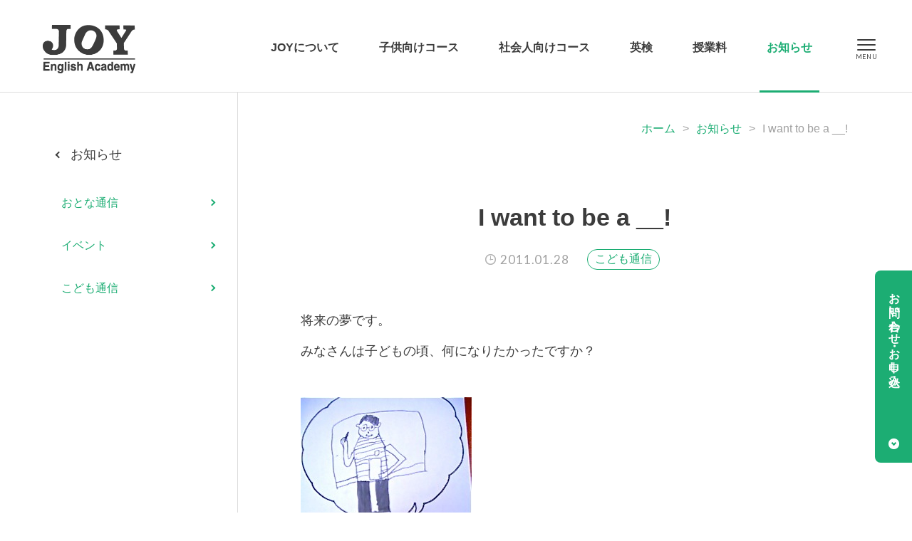

--- FILE ---
content_type: text/html; charset=UTF-8
request_url: https://www.joyworld.com/news/2011/01/post-545.php
body_size: 4409
content:
<!DOCTYPE html>
<html lang="ja">
<head>
<meta charset="utf-8">
<title>I want to be a __!（お知らせ）｜帯広の英語学校JOY｜ジョイ・イングリッシュ・アカデミー</title>
<meta name="keywords" content="I want to be a __!,帯広,JOY,ジョイ,英会話,英語,教室,学校,浦島久,十勝,塾">
<meta name="description" content="帯広の英語学校JOY「ジョイ・イングリッシュ・アカデミー」が「I want to be a __!」についてご紹介します。">
<meta name="viewport" content="width=device-width, initial-scale=1.0, maximum-scale=2.0, user-scalable=yes">
<link rel="stylesheet" href="https://www.joyworld.com/style.css">
<link rel="stylesheet" href="https://www.joyworld.com/css/news.css">
<link rel="preconnect" href="https://fonts.googleapis.com">
<link rel="preconnect" href="https://fonts.gstatic.com" crossorigin>
<link href="https://fonts.googleapis.com/css2?family=Lato:wght@400;700&family=Noto+Serif+JP:wght@400;700&display=swap" rel="stylesheet">
<script src="https://www.joyworld.com/js/jquery-1.11.3.min.js"></script>
<script src="https://www.joyworld.com/js/common.js"></script>
<meta property="og:title" content="I want to be a __!｜ジョイ・イングリッシュ・アカデミー">
<meta property="og:type" content="website">
<meta property="og:url" content="https://www.joyworld.com/news/2011/01/post-545.php">
<meta property="og:image" content="https://www.joyworld.com/wp/wp-content/uploads/2011/01/CIMG1654.jpg">
<meta property="og:site_name" content="ジョイ・イングリッシュ・アカデミー">
<meta property="og:description" content="ジョイ・イングリッシュ・アカデミーの『I want to be a __!』についての情報です。">
<meta property="fb:app_id" content="400634257788332">
<meta property="og:locale" content="ja_JP">
<link rel="icon" href="https://www.joyworld.com/img/favicon.ico">
<meta name='robots' content='max-image-preview:large' />
<link rel="canonical" href="https://www.joyworld.com/news/2011/01/post-545.php" />
<script async src="https://www.googletagmanager.com/gtag/js?id=G-DYP8KFLDPV"></script>
<script>
window.dataLayer = window.dataLayer || [];
function gtag(){dataLayer.push(arguments);}
gtag('js', new Date());
gtag('config', 'G-DYP8KFLDPV');
</script>
</head>
<body>
<header>
	<h1><a href="https://www.joyworld.com/"><img src="https://www.joyworld.com/img/common/logo2.png" alt="JOY（ジョイ・イングリッシュ・アカデミー）"></a></h1>
	<nav>
		<ul>
			<li class="m1"><a href="https://www.joyworld.com/about/">JOYについて</a><ul>
<li class="page_item page-item-50481"><a href="https://www.joyworld.com/about/school/">施設のご案内</a></li>
<li class="page_item page-item-50488"><a href="https://www.joyworld.com/about/access/">アクセス・駐車場</a></li>
<li class="page_item page-item-50514"><a href="https://www.joyworld.com/about/history/">JOYの歴史</a></li>
<li class="page_item page-item-50528"><a href="https://www.joyworld.com/about/faq/">よくあるご質問</a></li>
<li class="page_item page-item-50522"><a href="https://www.joyworld.com/about/book/">浦島久の出版物</a></li>
<li class="page_item page-item-50484"><a href="https://www.joyworld.com/about/recruit/">採用情報</a></li>
				<li><a href="https://www.joyworld.com/blog/">浦島久の玉手箱</a></li>
				<li><a href="https://www.joyworld.com/last-journey/">Last Journey</a></li>
			</ul></li>
			<li class="m2"><a href="https://www.joyworld.com/kids/">子供向けコース</a><ul>
<li class="page_item page-item-50606"><a href="https://www.joyworld.com/kids/kids-experience/">無料体験レッスン</a></li>
<li class="page_item page-item-50614"><a href="https://www.joyworld.com/kids/kids-schedule/">スケジュール</a></li>
<li class="page_item page-item-50617"><a href="https://www.joyworld.com/kids/kids-entry/">お申し込み</a></li>
			</ul></li>
			<li class="m3"><a href="https://www.joyworld.com/adult/">社会人向けコース</a><ul>
<li class="page_item page-item-50610"><a href="https://www.joyworld.com/adult/adult-schedule/">スケジュール</a></li>
<li class="page_item page-item-50620"><a href="https://www.joyworld.com/adult/adult-entry/">お申し込み</a></li>
			</ul></li>
			<li class="m4"><a href="https://www.joyworld.com/eiken/">英検</a><ul>
<li class="page_item page-item-50508"><a href="https://www.joyworld.com/eiken/voice/">合格者の紹介</a></li>
			</ul></li>
			<li class="m5"><a href="https://www.joyworld.com/tuition/">授業料</a></li>
			<li class="m6"><a href="https://www.joyworld.com/news/">お知らせ</a>
			<ul>
	<li class="cat-item cat-item-6"><a href="https://www.joyworld.com/news/kids-news/">こども通信</a>
</li>
	<li class="cat-item cat-item-7"><a href="https://www.joyworld.com/news/adult-news/">おとな通信</a>
</li>
	<li class="cat-item cat-item-8"><a href="https://www.joyworld.com/news/event/">イベント</a>
</li>
			</ul></li>
		</ul>
	</nav>
	<div class="menu"><div class="menu1"></div><div class="menu2"></div><div class="menu3"></div></div>
</header>
<a id="tocontact" href="#contactb">お問い合わせ・お申し込み</a><div class="mainside">
	<div class="main">
		<div id="kulink"><a href="https://www.joyworld.com/">ホーム</a>&gt;<a href="https://www.joyworld.com/news/">お知らせ</a>&gt;<strong>I want to be a __!</strong></div>
		<section class="detail1">
			<article>
				<h1>I want to be a __!</h1>
				<div id="headb">
					<time datetime="2011-01-28">2011.01.28</time>
<ul class="cate">
<li><a href="https://www.joyworld.com/news/kids-news/">こども通信</a></li>
</ul>
				</div>
				<div class="post-box">
<p><span style="font-size: large">将来の夢です。</span></p>
<p><span style="font-size: large">みなさんは子どもの頃、何になりたかったですか？<br /></span></p>
<p><span style="font-size: large"><br /></span></p>
<p><span style="font-size: large"><img fetchpriority="high" decoding="async" class="alignnone size-full wp-image-6572" src="https://www.joyworld.com/wp/wp-content/uploads/2011/01/CIMG1654.jpg" alt="" width="240" height="320" /></span></p>
<p><span style="font-size: large"><br /></span></p>
<p><span style="font-size: large">イエローのクラスの子ども達は、People and Jobs（人々とおしごと）というテーマで、身の回りで自分の暮らしを支えてくれている仕事をたくさん覚えました。家族の名前や街にある施設やお店の名前も復習しました。 </span></p>
<p><span style="font-size: large">そこで、将来なりたいな、と思っている仕事を絵に描いてみました。廊下の掲示板に子ども達の夢がたくさん貼ってあります。楽しい夢がいっぱいですよ♪　ごらんになってください☆</span></p>
<p><span style="font-size: large"><br /></span></p>
<p><span style="font-size: large"><br /></span></p>
<p><span style="font-size: large"><img decoding="async" class="alignnone size-full wp-image-6573" src="https://www.joyworld.com/wp/wp-content/uploads/2011/01/CIMG1655.jpg" alt="" width="240" height="320" /></span></p>
<p><span style="font-size: large"><br /></span></p>
				</div>
				<div id="times">2011.01.28　16:07</div>
			</article>
			<div id="nextback"><a href="https://www.joyworld.com/news/2011/02/post-546.php" rel="next"><strong>&lt; </strong>前の記事</a><a href="https://www.joyworld.com/news/">一覧へ戻る</a><a href="https://www.joyworld.com/news/2011/01/post-550.php" rel="prev">次の記事<strong> &gt;</strong></a></div>
			<div id="archive"><strong>アーカイブ</strong><select name="archive-dropdown" onChange='document.location.href=this.options[this.selectedIndex].value;'> 
<option value="">-- 選択 --</option> 
	<option value='https://www.joyworld.com/news/2026/'> 2026年 &nbsp;(1)</option>
	<option value='https://www.joyworld.com/news/2025/'> 2025年 &nbsp;(28)</option>
	<option value='https://www.joyworld.com/news/2024/'> 2024年 &nbsp;(26)</option>
	<option value='https://www.joyworld.com/news/2023/'> 2023年 &nbsp;(47)</option>
	<option value='https://www.joyworld.com/news/2022/'> 2022年 &nbsp;(63)</option>
	<option value='https://www.joyworld.com/news/2021/'> 2021年 &nbsp;(88)</option>
	<option value='https://www.joyworld.com/news/2020/'> 2020年 &nbsp;(102)</option>
	<option value='https://www.joyworld.com/news/2019/'> 2019年 &nbsp;(81)</option>
	<option value='https://www.joyworld.com/news/2018/'> 2018年 &nbsp;(104)</option>
	<option value='https://www.joyworld.com/news/2017/'> 2017年 &nbsp;(100)</option>
	<option value='https://www.joyworld.com/news/2016/'> 2016年 &nbsp;(123)</option>
	<option value='https://www.joyworld.com/news/2015/'> 2015年 &nbsp;(85)</option>
	<option value='https://www.joyworld.com/news/2014/'> 2014年 &nbsp;(68)</option>
	<option value='https://www.joyworld.com/news/2013/'> 2013年 &nbsp;(88)</option>
	<option value='https://www.joyworld.com/news/2012/'> 2012年 &nbsp;(77)</option>
	<option value='https://www.joyworld.com/news/2011/'> 2011年 &nbsp;(134)</option>
	<option value='https://www.joyworld.com/news/2010/'> 2010年 &nbsp;(225)</option>
	<option value='https://www.joyworld.com/news/2009/'> 2009年 &nbsp;(319)</option>
	<option value='https://www.joyworld.com/news/2008/'> 2008年 &nbsp;(325)</option>
	<option value='https://www.joyworld.com/news/2007/'> 2007年 &nbsp;(305)</option>
	<option value='https://www.joyworld.com/news/2006/'> 2006年 &nbsp;(301)</option>
	<option value='https://www.joyworld.com/news/2005/'> 2005年 &nbsp;(374)</option>
</select></div>
			<div id="searchb"><form method="get" action="https://www.joyworld.com/"><strong>記事検索</strong><input type="text" value="" name="s" placeholder="お知らせ記事を検索"><input type="hidden" value="news" name="post_type"></form></div>
		</section>
	</div>
	<div class="side"><div class="sidects">
		<h2><a href="https://www.joyworld.com/news/">お知らせ</a></h2>
		<ul class="sideul">
	<li class="cat-item cat-item-7"><a href="https://www.joyworld.com/news/adult-news/">おとな通信</a>
</li>
	<li class="cat-item cat-item-8"><a href="https://www.joyworld.com/news/event/">イベント</a>
</li>
	<li class="cat-item cat-item-6"><a href="https://www.joyworld.com/news/kids-news/">こども通信</a>
</li>
		</ul>
	</div></div></div>
<div id="contactb">
	<div class="box">
		<div class="lb">
			<h2>お問い合わせやご相談は</h2>
			<p>お電話またはメールフォームよりご連絡ください。</p>
			<h3>0155-33-0198</h3>
			<h4>（平日10:30～12:00、14:00～21:00）</h4>
			<h5 class="linkto"><a href="https://www.joyworld.com/contact/">お問い合わせフォーム</a></h5>
		</div>
		<div class="rb">
			<h2>各コースのお申し込みは</h2>
			<p>入会ご希望の方は、本校まで直接お申込みください。</p>
			<h3 class="linkto"><a href="https://www.joyworld.com/kids/kids-entry/">「子供向けコース」の<br>お申し込み</a></h3>
			<h3 class="linkto"><a href="https://www.joyworld.com/adult/adult-entry/">「社会人向けコース」の<br>お申し込み</a></h3>
		</div>
	</div>
	<img class="smile" src="https://www.joyworld.com/img/common/smile.png" alt="一緒に学ぼう">
	<div class="snsb">
		<h3><img src="https://www.joyworld.com/img/common/follow.png" alt="Follow me">JOYの公式SNSチャンネル</h3>
		<ul>
			<li><a target="_blank" href="https://www.facebook.com/joyenglishacademy/"><img src="https://www.joyworld.com/img/common/sns1.png" alt="Facebook"></a></li>
			<li><a target="_blank" href="https://www.instagram.com/joyenglishacademy/"><img src="https://www.joyworld.com/img/common/sns4.png" alt="Instagram"></a></li>
			<li><a target="_blank" href="https://www.youtube.com/@user-ic3zq6of4p"><img src="https://www.joyworld.com/img/common/sns3.png" alt="Youtube"></a></li>
		</ul>
	</div>
</div>
<ul id="footul">
	<li><a href="https://www.joyworld.com/about/">JOYについて</a>
	<ul>
<li class="page_item page-item-50481"><a href="https://www.joyworld.com/about/school/">施設のご案内</a></li>
<li class="page_item page-item-50488"><a href="https://www.joyworld.com/about/access/">アクセス・駐車場</a></li>
<li class="page_item page-item-50514"><a href="https://www.joyworld.com/about/history/">JOYの歴史</a></li>
<li class="page_item page-item-50528"><a href="https://www.joyworld.com/about/faq/">よくあるご質問</a></li>
<li class="page_item page-item-50522"><a href="https://www.joyworld.com/about/book/">浦島久の出版物</a></li>
<li class="page_item page-item-50484"><a href="https://www.joyworld.com/about/recruit/">採用情報</a></li>
		<li><a href="https://www.joyworld.com/blog/">浦島久の玉手箱</a></li>
		<li><a href="https://www.joyworld.com/last-journey/">Last Journey</a></li>
	</ul>
	</li>
	<li><a href="https://www.joyworld.com/kids/">子供向けコース</a>
	<ul>
<li class="page_item page-item-50593"><a href="https://www.joyworld.com/kids/kids-alphabet/">児童英会話コース</a></li>
<li class="page_item page-item-50595"><a href="https://www.joyworld.com/kids/kids-primary/">小学英会話コース</a></li>
<li class="page_item page-item-50772"><a href="https://www.joyworld.com/kids/kids-junior-high/">中学英会話コース</a></li>
<li class="page_item page-item-50776"><a href="https://www.joyworld.com/kids/kids-individual/">中高授業対策コース</a></li>
<li class="page_item page-item-50779"><a href="https://www.joyworld.com/kids/kids-reading/">英語音読コース</a></li>
<li class="page_item page-item-50782"><a href="https://www.joyworld.com/kids/kids-ondoku/">小中学英語コース</a></li>
<li class="page_item page-item-50785"><a href="https://www.joyworld.com/kids/kids-eiken/">英検コース</a></li>
<li class="page_item page-item-51279"><a href="https://www.joyworld.com/kids/kids-privatelesson/">プライベートレッスン</a></li>
<li class="page_item page-item-50606"><a href="https://www.joyworld.com/kids/kids-experience/">無料体験レッスン</a></li>
<li class="page_item page-item-50614"><a href="https://www.joyworld.com/kids/kids-schedule/">スケジュール</a></li>
<li class="page_item page-item-50617"><a href="https://www.joyworld.com/kids/kids-entry/">お申し込み</a></li>
	</ul>
	</li>
	<li><a href="https://www.joyworld.com/adult/">社会人向けコース</a>
	<ul>
<li class="page_item page-item-50603"><a href="https://www.joyworld.com/adult/adult-eikaiwa/">英会話コース</a></li>
<li class="page_item page-item-50816"><a href="https://www.joyworld.com/adult/adult-individual/">個別英語コース</a></li>
<li class="page_item page-item-50819"><a href="https://www.joyworld.com/adult/adult-reading/">英語音読コース</a></li>
<li class="page_item page-item-50822"><a href="https://www.joyworld.com/adult/adult-private/">出張コース</a></li>
<li class="page_item page-item-50827"><a href="https://www.joyworld.com/adult/adult-eiken/">英検コース</a></li>
<li class="page_item page-item-51274"><a href="https://www.joyworld.com/adult/adult-privatelesson/">プライベートレッスン</a></li>
<li class="page_item page-item-50829"><a href="https://www.joyworld.com/adult/adult-online/">オンラインレッスン</a></li>
<li class="page_item page-item-50610"><a href="https://www.joyworld.com/adult/adult-schedule/">スケジュール</a></li>
<li class="page_item page-item-50620"><a href="https://www.joyworld.com/adult/adult-entry/">お申し込み</a></li>
	</ul>
	</li>
	<li><a href="https://www.joyworld.com/eiken/">英検</a>
	<ul>
<li class="page_item page-item-50508"><a href="https://www.joyworld.com/eiken/voice/">合格者の紹介</a></li>
	</ul>
	</li>
	<li><a href="https://www.joyworld.com/tuition/">授業料</a></li>
	<li><a href="https://www.joyworld.com/news/">お知らせ</a>
	<ul>
	<li class="cat-item cat-item-6"><a href="https://www.joyworld.com/news/kids-news/">こども通信</a>
</li>
	<li class="cat-item cat-item-7"><a href="https://www.joyworld.com/news/adult-news/">おとな通信</a>
</li>
	<li class="cat-item cat-item-8"><a href="https://www.joyworld.com/news/event/">イベント</a>
</li>
	</ul></li>
</ul>
<footer>
	<a id="totop" href="#pagetop">TOP</a>
	<h2><a href="https://www.joyworld.com/"><img src="https://www.joyworld.com/img/common/logo2.png" alt="JOY（ジョイ・イングリッシュ・アカデミー）"></a>
	<strong>ジョイ・イングリッシュ・アカデミー</strong>
	〒080-0027<span></span>北海道帯広市西17条南5丁目11−14<br>
	TEL：0155-33-0198　FAX：0155-36-7930</h2>
	<ul>
		<li><a href="https://www.joyworld.com/contact/">お問い合わせ</a></li>
		<li><a href="https://www.joyworld.com/privacy/">個人情報保護方針</a></li>
		<li><a href="https://www.joyworld.com/sitemap/">サイトマップ</a></li>
	</ul>
	<small>Copyright © Joy English Academy Co., Ltd. All Rights Reserved.</small>
</footer>
<div id="spbg"></div>
<div id="header2">
	<nav>
		<ul>
			<li><a href="https://www.joyworld.com/">ホーム</a><br>
			<a href="https://www.joyworld.com/about/">JOYについて</a>
			<ul>
<li class="page_item page-item-50481"><a href="https://www.joyworld.com/about/school/">施設のご案内</a></li>
<li class="page_item page-item-50488"><a href="https://www.joyworld.com/about/access/">アクセス・駐車場</a></li>
<li class="page_item page-item-50514"><a href="https://www.joyworld.com/about/history/">JOYの歴史</a></li>
<li class="page_item page-item-50528"><a href="https://www.joyworld.com/about/faq/">よくあるご質問</a></li>
<li class="page_item page-item-50522"><a href="https://www.joyworld.com/about/book/">浦島久の出版物</a></li>
<li class="page_item page-item-50484"><a href="https://www.joyworld.com/about/recruit/">採用情報</a></li>
				<li><a href="https://www.joyworld.com/blog/">浦島久の玉手箱</a></li>
				<li><a href="https://www.joyworld.com/last-journey/">Last Journey</a></li>
			</ul>
			</li>
			<li><a href="https://www.joyworld.com/kids/">子供向けコース</a>
			<ul>
<li class="page_item page-item-50593"><a href="https://www.joyworld.com/kids/kids-alphabet/">児童英会話コース</a></li>
<li class="page_item page-item-50595"><a href="https://www.joyworld.com/kids/kids-primary/">小学英会話コース</a></li>
<li class="page_item page-item-50772"><a href="https://www.joyworld.com/kids/kids-junior-high/">中学英会話コース</a></li>
<li class="page_item page-item-50776"><a href="https://www.joyworld.com/kids/kids-individual/">中高授業対策コース</a></li>
<li class="page_item page-item-50779"><a href="https://www.joyworld.com/kids/kids-reading/">英語音読コース</a></li>
<li class="page_item page-item-50782"><a href="https://www.joyworld.com/kids/kids-ondoku/">小中学英語コース</a></li>
<li class="page_item page-item-50785"><a href="https://www.joyworld.com/kids/kids-eiken/">英検コース</a></li>
<li class="page_item page-item-51279"><a href="https://www.joyworld.com/kids/kids-privatelesson/">プライベートレッスン</a></li>
<li class="page_item page-item-50606"><a href="https://www.joyworld.com/kids/kids-experience/">無料体験レッスン</a></li>
<li class="page_item page-item-50614"><a href="https://www.joyworld.com/kids/kids-schedule/">スケジュール</a></li>
<li class="page_item page-item-50617"><a href="https://www.joyworld.com/kids/kids-entry/">お申し込み</a></li>
			</ul>
			</li>
			<li><a href="https://www.joyworld.com/adult/">社会人向けコース</a>
			<ul>
<li class="page_item page-item-50603"><a href="https://www.joyworld.com/adult/adult-eikaiwa/">英会話コース</a></li>
<li class="page_item page-item-50816"><a href="https://www.joyworld.com/adult/adult-individual/">個別英語コース</a></li>
<li class="page_item page-item-50819"><a href="https://www.joyworld.com/adult/adult-reading/">英語音読コース</a></li>
<li class="page_item page-item-50822"><a href="https://www.joyworld.com/adult/adult-private/">出張コース</a></li>
<li class="page_item page-item-50827"><a href="https://www.joyworld.com/adult/adult-eiken/">英検コース</a></li>
<li class="page_item page-item-51274"><a href="https://www.joyworld.com/adult/adult-privatelesson/">プライベートレッスン</a></li>
<li class="page_item page-item-50829"><a href="https://www.joyworld.com/adult/adult-online/">オンラインレッスン</a></li>
<li class="page_item page-item-50610"><a href="https://www.joyworld.com/adult/adult-schedule/">スケジュール</a></li>
<li class="page_item page-item-50620"><a href="https://www.joyworld.com/adult/adult-entry/">お申し込み</a></li>
			</ul>
			</li>
			<li><a href="https://www.joyworld.com/eiken/">英検</a>
			<ul>
<li class="page_item page-item-50508"><a href="https://www.joyworld.com/eiken/voice/">合格者の紹介</a></li>
			</ul>
			</li>
			<li><a href="https://www.joyworld.com/tuition/">授業料</a></li>
			<li><a href="https://www.joyworld.com/news/">お知らせ</a>
			<ul>
	<li class="cat-item cat-item-6"><a href="https://www.joyworld.com/news/kids-news/">こども通信</a>
</li>
	<li class="cat-item cat-item-7"><a href="https://www.joyworld.com/news/adult-news/">おとな通信</a>
</li>
	<li class="cat-item cat-item-8"><a href="https://www.joyworld.com/news/event/">イベント</a>
</li>
			</ul></li>
			<li class="sub fist"><a href="https://www.joyworld.com/contact/">お問い合わせ</a></li>
			<li class="sub"><a href="https://www.joyworld.com/privacy/">個人情報保護方針</a></li>
			<li class="sub"><a href="https://www.joyworld.com/sitemap/">サイトマップ</a></li>
			<li class="sns">
				<a target="_blank" href="https://www.facebook.com/joyenglishacademy/"><img src="https://www.joyworld.com/img/common/sns1-sub.png" alt="Facebook"></a>
				<a target="_blank" href="https://www.instagram.com/joyenglishacademy/"><img src="https://www.joyworld.com/img/common/sns4-sub.png" alt="Instagram"></a>
				<a target="_blank" href="https://www.youtube.com/@user-ic3zq6of4p"><img src="https://www.joyworld.com/img/common/sns3-sub.png" alt="Youtube"></a>
			</li>
		</ul>
	</nav>
</div>
</body>
</html>